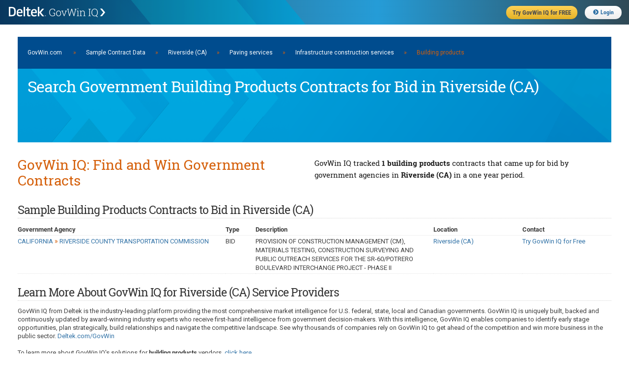

--- FILE ---
content_type: text/html;charset=UTF-8
request_url: https://iq.govwin.com/neo/public/pop/Riverside%20%28CA%29/Paving%20services/Infrastructure%20construction%20services/Building%20products
body_size: 22539
content:



<!DOCTYPE html>
<html lang="en">
<head>

	<script type="text/javascript" src="/neo/assets/manifests/application-jquery-3.5.0-78ed2e2d4de647c9a206aff127b54736.js" ></script>
	

	<link rel="stylesheet" href="/neo/assets/manifests/application-9869eeb05e441a2281bc35c20905b5c0.css" />
	<link rel="stylesheet" href="/neo/assets/manifests/neo-seo-manifest-736a00fc8297b8f281616db0f9a38470.css" />

	
		<link rel="stylesheet" href="/neo/assets/manifests/neo-mobile-manifest-f9ff9965b6d92722fc87f729c9389d45.css" />
	

	<meta charset="utf-8">
	
		<meta name="description" content="
	Search 1 U.S. and Canadian government building products contracts for bid in Riverside (CA) that GovWin IQ is tracking.
">
	

	

	<script disposition="head">
			// TODO: Let's formalize this and pull in the rest of it gracefully - and not by declaring one-by-one
			// This is intended just as a quick fix.
			// There is something similar in CATO's default layout as well.

			var grailsApplication = {};
			grailsApplication.config = {};
			grailsApplication.config.govwin = {}
			grailsApplication.config.govwin.iq = {}

			grailsApplication.config.grails = {}
			grailsApplication.config.grails.app = {}


			grailsApplication.config.govwin.url = 'govwin.com';

			grailsApplication.config.govwin.iq.url = 'iq.govwin.com';
			grailsApplication.config.grails.app.context = '/neo';
			isRequireHttps = 'true';

			grailsApplication.config.govwin.iq.urlTemplate = new govwin.util.urlTemplate(grailsApplication.config.govwin.iq.url, grailsApplication.config.grails.app.context, null);
    </script>

    <script>
        var getLegacyMegaMenu = false; // have to turn off the ajax request for the old mega menu, not enough time to break out the resources right now
    </script>
    <link rel="shortcut icon" href="/neo/assets/govwin-a3df567ea007e8c1fe8fec696bed889a.ico" type="image/x-icon" />
    <title>Search Government Building Products Contracts for Bid in Riverside (CA) | GovWin IQ</title>

    <meta name="viewport" content="width=device-width, initial-scale=1">

</head>
<body class="showTagRsp seoPubContent">
<!-- PUBLIC HEADER -->
<header class="fixed public">
	<form>
		<ul>
			<li class="gwLogo"><a href="https://iq.govwin.com/neo/home">Deltek GovWin IQ</a></li>
			<li class="tryGovwin"><a href="https://info.deltek.com/Try-GovWin-IQ?sourceid=49&utm_source=govwin-com&utm_medium=website&utm_campaign=GW-Home-Login&partnerref=website_govwin-com_GW-Home-Login"><span>Try GovWin IQ for FREE</span></a></li>
			<li class="login"><a id="loginURL" href="/cas/login"><i class="fas fa-chevron-circle-right"></i>Login</a></li>
			<li class="mobileHbgr">
				<nav class="hbgrContainer">
					<div class="bar1"></div>
					<div class="bar2"></div>
					<div class="bar3"></div>
				</nav>
			</li>
		</ul>
	</form>
</header>
<div id="mobileMegaMenu" class="mobileMenu" style="display: none;">
	<div class="menuTabs">
		<div class="one">
			<ul>
				<li id="menuSolutions" class="active"><a href="#">Solutions</a></li>
				<li id="menuForGovt"><a href="#">For Govt</a></li>
				<li id="menuResearchDocs"><a href="#">Research</a></li>
				<li id="menuEvents"><a href="#">Events</a></li>
			</ul>
		</div>
		<div class="two">
			<div id="menuSolutions-links">
				<label>Solutions</label>
				<ul class="navGrid">
					<li><a href="https://www.deltek.com/en/government-contracting/govwin/federal">U.S. Federal Market</a></li>
					<li><a href="https://www.deltek.com/en/government-contracting/govwin/state-local">U.S. SLED Market</a></li>
					<li><a href="https://www.deltek.com/en/government-contracting/govwin/resources">Canadian Market</a></li>
					<li><a href="https://www.deltek.com/en/government-contracting/govwin#4cac3b11-7370-4ab8-8c08-23f645ba79fb">Subscriptions</a></li>
				</ul>
			</div>
			<div id="menuForGovt-links" style="display:none;">
				<label>For Government</label>
				<ul class="navGrid">
					<li><a href="/neo/governmentCommunity">Join the Govt Community</a></li>
				</ul>
			</div>
			<div id="menuResearchDocs-links" style="display:none;">
				<label>Research &amp; Reports</label>
				<ul class="navGrid">
					<!--li><a href="/neo/transition">Administration Transition Resource Center</a></li-->
					<li><a href="/neo/coronavirus">Coronavirus Resource Center</a></li>
					<li><a href="/neo/marketAnalysis/index?researchMarket=PFMAP">Federal Market Analysis Research</a></li>
					<li><a href="/neo/marketAnalysis/index?researchMarket=PSMAP">SLED Market Analysis Research</a></li>
					<li><a href="/neo/marketAnalysis/index?researchMarket=PCMAP">Canada Market Analysis Research</a></li>
					<li><a href="/neo/search/publicQuery?searchType=document&docType=Contracts+%26+Task+Orders&initialSort=docPubDt">Contracts &amp; Task Orders</a></li>
					<li><a href="/neo/search/publicQuery?searchType=document&docType=Comparative+Rate+Analysis&initialSort=docPubDt">Labor Rate Analysis</a></li>
					<li><a href="https://www.deltek.com/en/blog/government-contracting">B2G Advisor Blog</a></li>
					<li><a href="https://www.deltek.com/en/products/business-development/govwin/resources">Resources</a></li>
				</ul>
			</div>
			<div id="menuEvents-links" style="display:none;">
				<label>Events</label>
				<ul class="navGrid">
					<li><a href="https://www.deltek.com/en/about/events/webinars">Webinars</a></li>
					<li><a href="https://www.deltek.com/en/about/events">Events</a></li>
				</ul>
			</div>
		</div>
	</div>
</div>



<!-- Content -->
<main style="margin-top:40px;">
<div class="container" style="width:96%">
    <div class="full columns">
        <div class='headerNavBar'><a href="https://iq.govwin.com/cas/login">GovWin.com</a> <span style="padding-left:20px; padding-right:20px;">»</span><a href="/neo/public/index">Sample Contract Data</a><span style="padding-left:20px; padding-right:20px;">»</span><a href="/neo/public/pop/Riverside%20%28CA%29">Riverside (CA)</a><span style="padding-left:20px; padding-right:20px;">»</span><a href="/neo/public/pop/Riverside%20%28CA%29/Paving%20services">Paving services</a><span style="padding-left:20px; padding-right:20px;">»</span><a href="/neo/public/pop/Riverside%20%28CA%29/Paving%20services/Infrastructure%20construction%20services">Infrastructure construction services</a><span style="padding-left:20px; padding-right:20px;">»</span>Building products</div>
        <div class="heroPageTitle">
            <h1 class="heroTitle">Search Government Building Products Contracts for Bid in Riverside (CA)</h1>
        </div>
    </div>
    <div class="full columns">
        <div class="splitContainer splitHalf clearfix" style="margin-bottom: 20px;">
            <div class="splitOne sectionTitle">
                <h2>GovWin IQ: Find and Win Government Contracts</h2>

            </div>
            <div class="splitTwo">
                <h3>
	GovWin IQ tracked <span class="fontBold">1 building products </span>contracts that came up for bid by government agencies in <span class="fontBold">Riverside (CA)</span> in a one year period.
</h3>
            </div>
        </div>

    </div>
    <div class="full columns">
		<div class='sectionSubTitle'><h3>Sample Building Products Contracts to Bid in Riverside (CA)</h3></div>


        


<table class="formTable custom">
    <colgroup>
        <col style="width:35%">
        <col style="width:5%">
        <col style="width:30%">
        <col style="width:15%">
        <col style="width:15%">
    </colgroup>
    <thead>
    <tr>
        <th>Government Agency</th>
        <th>Type</th>
        <th>Description</th>
        <th>Location</th>
        <th>Contact</th>
    </tr>
    </thead>
    <tbody>
    
        <tr>
            <td><a href="/neo/public/gov/CALIFORNIA%5ERIVERSIDE%20COUNTY%20TRANSPORTATION%20COMMISSION">CALIFORNIA <span class='bcrumbSep'>&#187;</span> RIVERSIDE COUNTY TRANSPORTATION COMMISSION</a></td>
            <td>BID</td>
            <td>PROVISION OF CONSTRUCTION MANAGEMENT (CM), MATERIALS TESTING, CONSTRUCTION SURVEYING AND PUBLIC OUTREACH SERVICES FOR THE SR-60/POTRERO BOULEVARD INTERCHANGE PROJECT - PHASE II</td>
            <td><a href="/neo/public/pop/Riverside%20%28CA%29">Riverside (CA)</a></td>
            <td><a href=https://info.deltek.com/Try-GovWin-IQ?sourceid=49&utm_source=govwin-com&utm_medium=website&utm_campaign=GW-Home-Login&partnerref=website_govwin-com_GW-Home-Login class='linkContact'>Try GovWin IQ for Free</a></td>
        </tr>
    
    </tbody>
</table>
    </div>

    

    <div class="full columns">
        <div>
			<div class='sectionSubTitle'><h3>Learn More About GovWin IQ for Riverside (CA) Service Providers</h3></div>
            <p>GovWin IQ from Deltek is the industry-leading platform providing the most comprehensive market intelligence for U.S. federal, state, local and Canadian governments. GovWin IQ is uniquely built, backed and continuously updated by award-winning industry experts who receive first-hand intelligence from government decision-makers. With this intelligence, GovWin IQ enables companies to identify early stage opportunities, plan strategically, build relationships and navigate the competitive landscape. See why thousands of companies rely on GovWin IQ to get ahead of the competition and win more business in the public sector. <a href="https://deltek.com/GovWin">Deltek.com/GovWin</a></p>
            <p>To learn more about GovWin IQ's solutions for <span class="fontBold">building products</span> vendors, <a href="https://www.deltek.com/en/government-contracting/govwin">click here</a>.</p>
        </div>

        <div  class="adButler" >
            <script type="text/javascript" src="/neo/assets/manifests/adbutler-manifest-a562e4ff68713003837fed94d3591f6e.js" ></script>
<script type="text/javascript">
	var AdButler = AdButler || {}; AdButler.ads = AdButler.ads || [];
	var abkw = window.abkw || '';

	if (true) {
		var plc378228 = window.plc378228 || 0;
		document.write('<' + 'div id="placement_378228_' + plc378228 + '"></' + 'div>');
		AdButler.ads.push({
			handler: function (opt) {
				AdButler.register(175081, 378228, [700, 87], 'placement_378228_' + opt.place, opt);
			},
			opt: {place: plc378228++, keywords: abkw, domain: 'servedbyadbutler.com', click: 'CLICK_MACRO_PLACEHOLDER'}
		});
	}

	if (false) {
		if (false) {	// Square Ad
			var plc353025 = window.plc353025 || 0;
			document.write('<'+'div id="placement_353025_'+plc353025+'"></'+'div>');
			AdButler.ads.push({handler: function(opt){ AdButler.register(175081, 353025, [220,220], 'placement_353025_'+opt.place, opt); }, opt: { place: plc353025++, keywords: abkw, domain: 'servedbyadbutler.com', click:'CLICK_MACRO_PLACEHOLDER' }});
		} else {	// Banner Ad
			var plc353024 = window.plc353024 || 0;
			document.write('<'+'div id="placement_353024_'+plc353024+'"></'+'div>');
			AdButler.ads.push({handler: function(opt){ AdButler.register(175081, 353024, [700,87], 'placement_353024_'+opt.place, opt); }, opt: { place: plc353024++, keywords: abkw, domain: 'servedbyadbutler.com', click:'CLICK_MACRO_PLACEHOLDER' }});
		}
	}
	else if (false) {
		var plc353023 = window.plc353023 || 0;
		document.write('<'+'div id="placement_353023_'+plc353023+'"></'+'div>');
		AdButler.ads.push({handler: function(opt){ AdButler.register(175081, 353023, [585,85], 'placement_353023_'+opt.place, opt); }, opt: { place: plc353023++, keywords: abkw, domain: 'servedbyadbutler.com', click:'CLICK_MACRO_PLACEHOLDER' }});
	}
</script>




        </div>

    </div>

</div>
</main>




	
	<!-- BIG PUBLIC FOOTER -->
	<footer class="public">
		<ul>
			<li class="colHead software"><h5>Government Contracting Solutions</h5></li>
			<li class="colHead resources"><h5>Resources</h5></li>
			<li class="colHead learn"><h5>Learn</h5></li>
			<li class="colHead contact"><h5>Stay Connected</h5></li>
			<li>
				<ul>
					<li><a href="https://www.deltek.com/en/government-contracting/govwin" target="_blank">GovWin Market Intelligence</a></li>
					<li><a href="https://www.deltek.com/en/government-contracting/costpoint" target="_blank">Costpoint ERP For Government Contractors</a></li>
					<li><a href="https://www.deltek.com/en/government-contracting/propricer" target="_blank">ProPricer Proposal Pricing Software</a></li>
					<li><a href="https://www.deltek.com/en/government-contracting/costpoint/resource-management" target="_blank">Replicon Resource Management</a></li>
					<li><a href="https://www.deltek.com/en/time-tracking/replicon" target="_blank">Replicon Time Tracking</a></li>
					<li><a href="https://www.deltek.com/en/manufacturing/qms" target="_blank">TIP Technologies Integrated QMS</a></li>
					<li><a href="https://www.deltek.com/en/project-and-portfolio-management" target="_blank">Project Portfolio Management Software</a></li>
				</ul>
			</li>
			<li>
				<ul>
					<li><a href="https://www.deltek.com/en/government-contracting/govcon-university" target="_blank">GovCon University</a></li>
					<li><a href="https://www.deltek.com/en/government-contracting/guide/federal-contracting" target="_blank">Federal Contracting</a></li>
					<li><a href="https://www.deltek.com/en/government-contracting/guide/state-local-contracting" target="_blank">State &amp; Local Contracting</a></li>
					<li><a href="https://www.deltek.com/en/government-contracting/guide/small-business-government-contracts" target="_blank">Small Business Contracting</a></li>
					<li><a href="https://www.deltek.com/en/government-contracting/guide/canadian-government-contracts" target="_blank">Canadian Government Contracting</a></li>
					<li><a href="https://www.deltek.com/en/government-contracting/top-federal-opportunities" target="_blank">Top Federal Opportunities</a></li>
					<li><a href="https://www.deltek.com/en/government-contracting/clarity" target="_blank">Clarity Government Contracting Industry Study</a></li>
					<li><a href="https://www.deltek.com/en/innovation/dela-ai-govcon" target="_blank">Deltek Dela for Government Contractors</a></li>
				</ul>
			</li>
			<li>
				<ul>
					<li><a href="https://www.deltek.com/en/government-contracting/guide" target="_blank">Guide to Government Contracting</a></li>
					<li><a href="https://www.deltek.com/en/government-contracting/project-lifecycle" target="_blank">Government Contracting Project Lifecycle</a></li>
					<li><a href="https://www.deltek.com/en/government-contracting/guide/find-government-contracts" target="_blank">Find Government Contracts</a></li>
					<li><a href="https://www.deltek.com/en/government-contracting/guide/win-government-contracts" target="_blank">Win Government Contracts</a></li>
					<li><a href="https://www.deltek.com/en/government-contracting/guide/government-contract-types" target="_blank">Types of Government Contracts</a></li>
					<li><a href="https://www.deltek.com/en/government-contracting/guide/compliance" target="_blank">Government Contracting Compliance</a></li>
					<li><a href="https://www.deltek.com/en/government-contracting/guide/teaming-agreements" target="_blank">The Basics of Teaming Agreements</a></li>
					<li><a href="https://www.deltek.com/en/government-contracting/guide/subcontracting" target="_blank">The Basics of Subcontracting</a></li>
				</ul>
			</li>
			<li>
				<ul>
					<li><a href="tel:8004562009">US: 800.456.2009</a></li>
					<li><a href="https://www.deltek.com/en/about/contact-us" target="_blank">Contact Us</a></li>
					<li><a href="https://info.deltek.com/deltek-opt-in" target="_blank">Stay Informed</a></li>
				</ul>
			</li>
		</ul>
		<div class="subFooter">
			<ul>
				<li><a href="https://www.deltek.com/en/government-contracting/govwin" target="_blank">About GovWin</a></li>
				<li><a href="https://www.deltek.com/en/deltek-contracts/is-user-privacy-policy" target="_blank">Privacy Policy</a></li>
				<li><a href="https://www.deltek.com/en/deltek-contracts/subscription-services-terms" target="_blank">Terms of Use</a></li>
				<li><a href="https://www.deltek.com/en/legal/cookie-policy" target="_blank">Cookie Policy</a></li>
				<li><a href="https://www.deltek.com/en/about/contact-us" target="_blank">Contact Us</a></li>
				<li class="social linkedin"><a href="https://www.linkedin.com/company/deltek/" title="Visit us on LinkedIn" target="_blank"><svg class="svg-inline--fa fa-linkedin fa-w-14" aria-hidden="true" focusable="false" data-prefix="fab" data-icon="linkedin" role="img" xmlns="http://www.w3.org/2000/svg" viewBox="0 0 448 512" data-fa-i2svg=""><path fill="currentColor" d="M416 32H31.9C14.3 32 0 46.5 0 64.3v383.4C0 465.5 14.3 480 31.9 480H416c17.6 0 32-14.5 32-32.3V64.3c0-17.8-14.4-32.3-32-32.3zM135.4 416H69V202.2h66.5V416zm-33.2-243c-21.3 0-38.5-17.3-38.5-38.5S80.9 96 102.2 96c21.2 0 38.5 17.3 38.5 38.5 0 21.3-17.2 38.5-38.5 38.5zm282.1 243h-66.4V312c0-24.8-.5-56.7-34.5-56.7-34.6 0-39.9 27-39.9 54.9V416h-66.4V202.2h63.7v29.2h.9c8.9-16.8 30.6-34.5 62.9-34.5 67.2 0 79.7 44.3 79.7 101.9V416z"></path></svg><!-- <i class="fab fa-linkedin"></i> Font Awesome fontawesome.com --></a></li>
				<li class="social youtube"><a href="https://www.youtube.com/user/deltekinc" title="Visit us on YouTube" target="_blank"><svg class="svg-inline--fa fa-youtube fa-w-18" aria-hidden="true" focusable="false" data-prefix="fab" data-icon="youtube" role="img" xmlns="http://www.w3.org/2000/svg" viewBox="0 0 576 512" data-fa-i2svg=""><path fill="currentColor" d="M549.655 124.083c-6.281-23.65-24.787-42.276-48.284-48.597C458.781 64 288 64 288 64S117.22 64 74.629 75.486c-23.497 6.322-42.003 24.947-48.284 48.597-11.412 42.867-11.412 132.305-11.412 132.305s0 89.438 11.412 132.305c6.281 23.65 24.787 41.5 48.284 47.821C117.22 448 288 448 288 448s170.78 0 213.371-11.486c23.497-6.321 42.003-24.171 48.284-47.821 11.412-42.867 11.412-132.305 11.412-132.305s0-89.438-11.412-132.305zm-317.51 213.508V175.185l142.739 81.205-142.739 81.201z"></path></svg><!-- <i class="fab fa-youtube"></i> Font Awesome fontawesome.com --></a></li>
				<li class="social instagram"><a href="https://www.instagram.com/deltekinc/" title="Visit us on Instagram" target="_blank"><svg class="svg-inline--fa fa-instagram fa-w-14" aria-hidden="true" focusable="false" data-prefix="fab" data-icon="instagram" role="img" xmlns="http://www.w3.org/2000/svg" viewBox="0 0 448 512" data-fa-i2svg=""><path fill="currentColor" d="M224.1 141c-63.6 0-114.9 51.3-114.9 114.9s51.3 114.9 114.9 114.9S339 319.5 339 255.9 287.7 141 224.1 141zm0 189.6c-41.1 0-74.7-33.5-74.7-74.7s33.5-74.7 74.7-74.7 74.7 33.5 74.7 74.7-33.6 74.7-74.7 74.7zm146.4-194.3c0 14.9-12 26.8-26.8 26.8-14.9 0-26.8-12-26.8-26.8s12-26.8 26.8-26.8 26.8 12 26.8 26.8zm76.1 27.2c-1.7-35.9-9.9-67.7-36.2-93.9-26.2-26.2-58-34.4-93.9-36.2-37-2.1-147.9-2.1-184.9 0-35.8 1.7-67.6 9.9-93.9 36.1s-34.4 58-36.2 93.9c-2.1 37-2.1 147.9 0 184.9 1.7 35.9 9.9 67.7 36.2 93.9s58 34.4 93.9 36.2c37 2.1 147.9 2.1 184.9 0 35.9-1.7 67.7-9.9 93.9-36.2 26.2-26.2 34.4-58 36.2-93.9 2.1-37 2.1-147.8 0-184.8zM398.8 388c-7.8 19.6-22.9 34.7-42.6 42.6-29.5 11.7-99.5 9-132.1 9s-102.7 2.6-132.1-9c-19.6-7.8-34.7-22.9-42.6-42.6-11.7-29.5-9-99.5-9-132.1s-2.6-102.7 9-132.1c7.8-19.6 22.9-34.7 42.6-42.6 29.5-11.7 99.5-9 132.1-9s102.7-2.6 132.1 9c19.6 7.8 34.7 22.9 42.6 42.6 11.7 29.5 9 99.5 9 132.1s2.7 102.7-9 132.1z"></path></svg><!-- <i class="fab fa-instagram"></i> Font Awesome fontawesome.com --></a></li>
				<li class="social facebook"><a href="https://www.facebook.com/deltekinc/" title="Visit us on Facebook" target="_blank"><svg class="svg-inline--fa fa-facebook fa-w-16" aria-hidden="true" focusable="false" data-prefix="fab" data-icon="facebook" role="img" xmlns="http://www.w3.org/2000/svg" viewBox="0 0 512 512" data-fa-i2svg=""><path fill="currentColor" d="M504 256C504 119 393 8 256 8S8 119 8 256c0 123.78 90.69 226.38 209.25 245V327.69h-63V256h63v-54.64c0-62.15 37-96.48 93.67-96.48 27.14 0 55.52 4.84 55.52 4.84v61h-31.28c-30.8 0-40.41 19.12-40.41 38.73V256h68.78l-11 71.69h-57.78V501C413.31 482.38 504 379.78 504 256z"></path></svg><!-- <i class="fab fa-facebook"></i> Font Awesome fontawesome.com --></a></li>
				<li class="social x"><a href="https://x.com/govwin" title="Visit us on X" target="_blank"><svg viewBox="0 0 300 271" preserveAspectRatio="xMidYMid meet" style="width: 18px;"><path d="m236 0h46l-101 115 118 156h-92.6l-72.5-94.8-83 94.8h-46l107-123-113-148h94.9l65.5 86.6zm-16.1 244h25.5l-165-218h-27.4z"></path></svg></a></li>
				<li class="copyright"><a href="https://www.deltek.com" target="_blank">© Deltek, Inc.</a></li>
			</ul>
		</div>
	</footer>





<div id="fauxColorboxContent"  style="display: none;">
	<div><p class="loading"><span></span><span>Loading IntelliSearch results...</span></p></div>
</div>


					<!-- US7379 - Start: Google Universal Analytics -->
					<script>
						(function(i,s,o,g,r,a,m){i['GoogleAnalyticsObject']=r;i[r]=i[r]||function(){
						(i[r].q=i[r].q||[]).push(arguments)},i[r].l=1*new Date();a=s.createElement(o),
						m=s.getElementsByTagName(o)[0];a.async=1;a.src=g;m.parentNode.insertBefore(a,m)
						})(window,document,'script','//www.google-analytics.com/analytics.js','ga');
      
						ga('create', 'UA-12936128-8','govwin.com');
						
				
						ga('set', 'title', 'Riverside (CA)');

					
						ga(function(tracker) {
							var clientId = tracker.get('clientId');
							ga('set', 'dimension18', clientId);
						});

				
						ga('set', 'dimension13', 'Paving services');
					
						ga('set', 'dimension14', 'Infrastructure construction services');
					
						ga('set', 'dimension15', 'Building products');
					
						ga('send', 'pageview');
					</script>
					<!-- US7379 - End: Google Universal Analytics -->
				
					 <!-- US11048 - Bizo Tracking -->
					<script type="text/javascript">
					 _bizo_data_partner_id = "5366";
					</script>
					<script type="text/javascript">
					 (function() {
					  var s = document.getElementsByTagName("script")[0];
					  var b = document.createElement("script");
					  b.type = "text/javascript";
					  b.async = true;
					  b.src = (window.location.protocol === "https:" ? "https://sjs" : "http://js") + ".bizographics.com/insight.min.js";
					  s.parentNode.insertBefore(b, s);
					 })();
					</script>
					<noscript>
					 <img height="1" width="1" alt="" style="display:none;" src="//www.bizographics.com/collect/?pid=5366&fmt=gif" />
					</noscript>
					<!-- End Bizo Tracking -->
	   	 		       




<script asset-defer="true" type="text/javascript" src="/neo/assets/manifests/application-defer-3.5.0-4dd7c7fbaed9f4fb9d64139de10b5db9.js"></script>
</body>
</html>